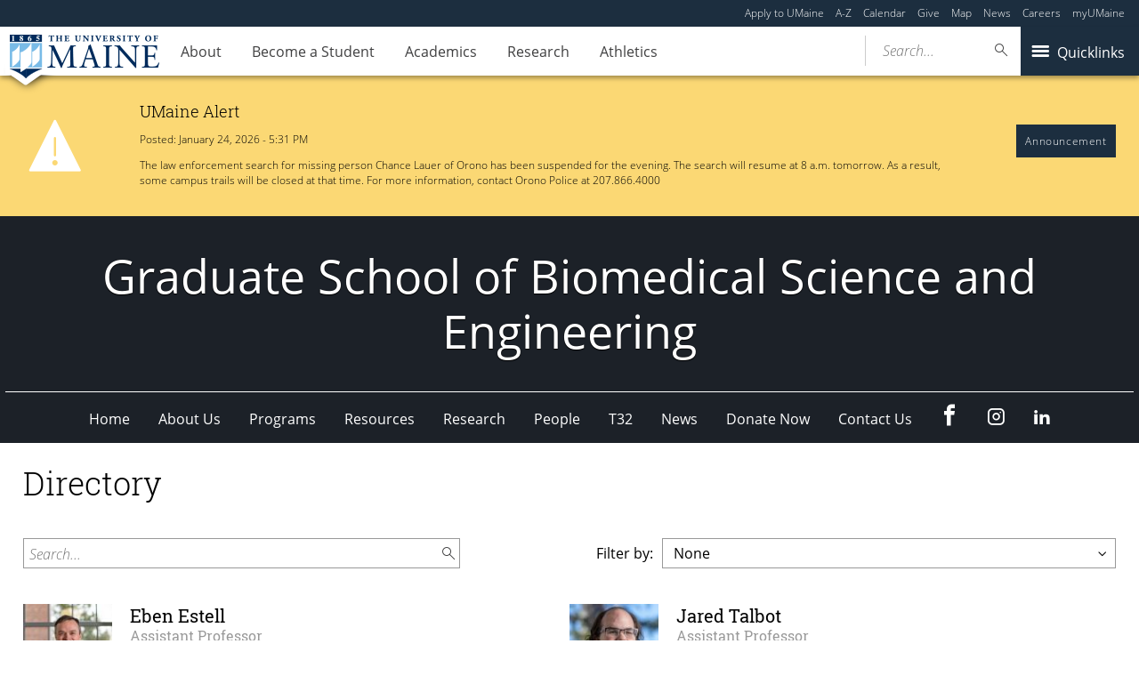

--- FILE ---
content_type: text/html; charset=UTF-8
request_url: https://gsbse.umaine.edu/people/expertise/biomedical-research/
body_size: 80345
content:
<!DOCTYPE html>
<!--[if IE 8 ]><html class="ie8 no-js" lang="en-US"><![endif]-->
<!--[if IE 9 ]><html class="ie9 no-js" lang="en-US"><![endif]-->
 <!--[if (gt IE 9)|!(IE)]><!--><html class="no-js" lang="en-US"><!--<![endif]-->
	<head>
		<script>window.dataLayer = [{"siteId":1,"siteDomain":"sites.umaine.edu"}];</script><!-- Google Tag Manager -->
	<script>(function(w,d,s,l,i){w[l]=w[l]||[];w[l].push({'gtm.start':
	new Date().getTime(),event:'gtm.js'});var f=d.getElementsByTagName(s)[0],
	j=d.createElement(s),dl=l!='dataLayer'?'&l='+l:'';j.async=true;j.src='https://www.googletagmanager.com/gtm.js?id='+i+dl;f.parentNode.insertBefore(j,f);
	})(window,document,'script','dataLayer','GTM-T3HK33M');</script>
		<!-- End Google Tag Manager -->
		<meta http-equiv="x-ua-compatible" content="ie=edge">
		<meta name="viewport" content="width=device-width, initial-scale=1">
		<meta name='robots' content='index, follow, max-image-preview:large, max-snippet:-1, max-video-preview:-1' />
	<style>img:is([sizes="auto" i], [sizes^="auto," i]) { contain-intrinsic-size: 3000px 1500px }</style>
	
	<!-- This site is optimized with the Yoast SEO plugin v23.8 - https://yoast.com/wordpress/plugins/seo/ -->
	<title>People Directory - Graduate School of Biomedical Science and Engineering - University of Maine</title>
	<link rel="canonical" href="https://gsbse.umaine.edu/people/" />
	<meta property="og:locale" content="en_US" />
	<meta property="og:type" content="website" />
	<meta property="og:title" content="People Directory - Graduate School of Biomedical Science and Engineering - University of Maine" />
	<meta property="og:url" content="https://gsbse.umaine.edu/people/" />
	<meta property="og:site_name" content="Graduate School of Biomedical Science and Engineering" />
	<meta name="twitter:card" content="summary_large_image" />
	<script type="application/ld+json" class="yoast-schema-graph">{"@context":"https://schema.org","@graph":[{"@type":"CollectionPage","@id":"https://gsbse.umaine.edu/people/","url":"https://gsbse.umaine.edu/people/","name":"People Directory - Graduate School of Biomedical Science and Engineering - University of Maine","isPartOf":{"@id":"https://gsbse.umaine.edu/#website"},"primaryImageOfPage":{"@id":"https://gsbse.umaine.edu/people/#primaryimage"},"image":{"@id":"https://gsbse.umaine.edu/people/#primaryimage"},"thumbnailUrl":"https://gsbse.umaine.edu/wp-content/uploads/sites/142/2025/02/Eben-Estell-Headshot-scaled.jpg","breadcrumb":{"@id":"https://gsbse.umaine.edu/people/#breadcrumb"},"inLanguage":"en-US"},{"@type":"ImageObject","inLanguage":"en-US","@id":"https://gsbse.umaine.edu/people/#primaryimage","url":"https://gsbse.umaine.edu/wp-content/uploads/sites/142/2025/02/Eben-Estell-Headshot-scaled.jpg","contentUrl":"https://gsbse.umaine.edu/wp-content/uploads/sites/142/2025/02/Eben-Estell-Headshot-scaled.jpg","width":2560,"height":2560,"caption":"Eben Estell Headshot"},{"@type":"BreadcrumbList","@id":"https://gsbse.umaine.edu/people/#breadcrumb","itemListElement":[{"@type":"ListItem","position":1,"name":"Home","item":"https://gsbse.umaine.edu/"},{"@type":"ListItem","position":2,"name":"People"}]},{"@type":"WebSite","@id":"https://gsbse.umaine.edu/#website","url":"https://gsbse.umaine.edu/","name":"Graduate School of Biomedical Science and Engineering","description":"","potentialAction":[{"@type":"SearchAction","target":{"@type":"EntryPoint","urlTemplate":"https://gsbse.umaine.edu/?s={search_term_string}"},"query-input":{"@type":"PropertyValueSpecification","valueRequired":true,"valueName":"search_term_string"}}],"inLanguage":"en-US"}]}</script>
	<!-- / Yoast SEO plugin. -->


<link rel='dns-prefetch' href='//gsbse.umaine.edu' />
<link rel='dns-prefetch' href='//use.typekit.net' />
<link rel="alternate" type="application/rss+xml" title="Graduate School of Biomedical Science and Engineering &raquo; People Feed" href="https://gsbse.umaine.edu/people/feed/" />
		<!-- This site uses the Google Analytics by MonsterInsights plugin v9.2.1 - Using Analytics tracking - https://www.monsterinsights.com/ -->
							<script src="//www.googletagmanager.com/gtag/js?id=G-735XBE9R3C"  data-cfasync="false" data-wpfc-render="false" type="text/javascript" async></script>
			<script data-cfasync="false" data-wpfc-render="false" type="text/javascript">
				var mi_version = '9.2.1';
				var mi_track_user = true;
				var mi_no_track_reason = '';
								var MonsterInsightsDefaultLocations = {"page_location":"https:\/\/gsbse.umaine.edu\/people\/expertise\/biomedical-research\/"};
				if ( typeof MonsterInsightsPrivacyGuardFilter === 'function' ) {
					var MonsterInsightsLocations = (typeof MonsterInsightsExcludeQuery === 'object') ? MonsterInsightsPrivacyGuardFilter( MonsterInsightsExcludeQuery ) : MonsterInsightsPrivacyGuardFilter( MonsterInsightsDefaultLocations );
				} else {
					var MonsterInsightsLocations = (typeof MonsterInsightsExcludeQuery === 'object') ? MonsterInsightsExcludeQuery : MonsterInsightsDefaultLocations;
				}

								var disableStrs = [
										'ga-disable-G-735XBE9R3C',
									];

				/* Function to detect opted out users */
				function __gtagTrackerIsOptedOut() {
					for (var index = 0; index < disableStrs.length; index++) {
						if (document.cookie.indexOf(disableStrs[index] + '=true') > -1) {
							return true;
						}
					}

					return false;
				}

				/* Disable tracking if the opt-out cookie exists. */
				if (__gtagTrackerIsOptedOut()) {
					for (var index = 0; index < disableStrs.length; index++) {
						window[disableStrs[index]] = true;
					}
				}

				/* Opt-out function */
				function __gtagTrackerOptout() {
					for (var index = 0; index < disableStrs.length; index++) {
						document.cookie = disableStrs[index] + '=true; expires=Thu, 31 Dec 2099 23:59:59 UTC; path=/';
						window[disableStrs[index]] = true;
					}
				}

				if ('undefined' === typeof gaOptout) {
					function gaOptout() {
						__gtagTrackerOptout();
					}
				}
								window.dataLayer = window.dataLayer || [];

				window.MonsterInsightsDualTracker = {
					helpers: {},
					trackers: {},
				};
				if (mi_track_user) {
					function __gtagDataLayer() {
						dataLayer.push(arguments);
					}

					function __gtagTracker(type, name, parameters) {
						if (!parameters) {
							parameters = {};
						}

						if (parameters.send_to) {
							__gtagDataLayer.apply(null, arguments);
							return;
						}

						if (type === 'event') {
														parameters.send_to = monsterinsights_frontend.v4_id;
							var hookName = name;
							if (typeof parameters['event_category'] !== 'undefined') {
								hookName = parameters['event_category'] + ':' + name;
							}

							if (typeof MonsterInsightsDualTracker.trackers[hookName] !== 'undefined') {
								MonsterInsightsDualTracker.trackers[hookName](parameters);
							} else {
								__gtagDataLayer('event', name, parameters);
							}
							
						} else {
							__gtagDataLayer.apply(null, arguments);
						}
					}

					__gtagTracker('js', new Date());
					__gtagTracker('set', {
						'developer_id.dZGIzZG': true,
											});
					if ( MonsterInsightsLocations.page_location ) {
						__gtagTracker('set', MonsterInsightsLocations);
					}
										__gtagTracker('config', 'G-735XBE9R3C', {"forceSSL":"true"} );
															window.gtag = __gtagTracker;										(function () {
						/* https://developers.google.com/analytics/devguides/collection/analyticsjs/ */
						/* ga and __gaTracker compatibility shim. */
						var noopfn = function () {
							return null;
						};
						var newtracker = function () {
							return new Tracker();
						};
						var Tracker = function () {
							return null;
						};
						var p = Tracker.prototype;
						p.get = noopfn;
						p.set = noopfn;
						p.send = function () {
							var args = Array.prototype.slice.call(arguments);
							args.unshift('send');
							__gaTracker.apply(null, args);
						};
						var __gaTracker = function () {
							var len = arguments.length;
							if (len === 0) {
								return;
							}
							var f = arguments[len - 1];
							if (typeof f !== 'object' || f === null || typeof f.hitCallback !== 'function') {
								if ('send' === arguments[0]) {
									var hitConverted, hitObject = false, action;
									if ('event' === arguments[1]) {
										if ('undefined' !== typeof arguments[3]) {
											hitObject = {
												'eventAction': arguments[3],
												'eventCategory': arguments[2],
												'eventLabel': arguments[4],
												'value': arguments[5] ? arguments[5] : 1,
											}
										}
									}
									if ('pageview' === arguments[1]) {
										if ('undefined' !== typeof arguments[2]) {
											hitObject = {
												'eventAction': 'page_view',
												'page_path': arguments[2],
											}
										}
									}
									if (typeof arguments[2] === 'object') {
										hitObject = arguments[2];
									}
									if (typeof arguments[5] === 'object') {
										Object.assign(hitObject, arguments[5]);
									}
									if ('undefined' !== typeof arguments[1].hitType) {
										hitObject = arguments[1];
										if ('pageview' === hitObject.hitType) {
											hitObject.eventAction = 'page_view';
										}
									}
									if (hitObject) {
										action = 'timing' === arguments[1].hitType ? 'timing_complete' : hitObject.eventAction;
										hitConverted = mapArgs(hitObject);
										__gtagTracker('event', action, hitConverted);
									}
								}
								return;
							}

							function mapArgs(args) {
								var arg, hit = {};
								var gaMap = {
									'eventCategory': 'event_category',
									'eventAction': 'event_action',
									'eventLabel': 'event_label',
									'eventValue': 'event_value',
									'nonInteraction': 'non_interaction',
									'timingCategory': 'event_category',
									'timingVar': 'name',
									'timingValue': 'value',
									'timingLabel': 'event_label',
									'page': 'page_path',
									'location': 'page_location',
									'title': 'page_title',
									'referrer' : 'page_referrer',
								};
								for (arg in args) {
																		if (!(!args.hasOwnProperty(arg) || !gaMap.hasOwnProperty(arg))) {
										hit[gaMap[arg]] = args[arg];
									} else {
										hit[arg] = args[arg];
									}
								}
								return hit;
							}

							try {
								f.hitCallback();
							} catch (ex) {
							}
						};
						__gaTracker.create = newtracker;
						__gaTracker.getByName = newtracker;
						__gaTracker.getAll = function () {
							return [];
						};
						__gaTracker.remove = noopfn;
						__gaTracker.loaded = true;
						window['__gaTracker'] = __gaTracker;
					})();
									} else {
										console.log("");
					(function () {
						function __gtagTracker() {
							return null;
						}

						window['__gtagTracker'] = __gtagTracker;
						window['gtag'] = __gtagTracker;
					})();
									}
			</script>
				<!-- / Google Analytics by MonsterInsights -->
		<script type="text/javascript">
/* <![CDATA[ */
window._wpemojiSettings = {"baseUrl":"https:\/\/s.w.org\/images\/core\/emoji\/16.0.1\/72x72\/","ext":".png","svgUrl":"https:\/\/s.w.org\/images\/core\/emoji\/16.0.1\/svg\/","svgExt":".svg","source":{"concatemoji":"https:\/\/gsbse.umaine.edu\/wp-includes\/js\/wp-emoji-release.min.js?ver=6.8.3"}};
/*! This file is auto-generated */
!function(s,n){var o,i,e;function c(e){try{var t={supportTests:e,timestamp:(new Date).valueOf()};sessionStorage.setItem(o,JSON.stringify(t))}catch(e){}}function p(e,t,n){e.clearRect(0,0,e.canvas.width,e.canvas.height),e.fillText(t,0,0);var t=new Uint32Array(e.getImageData(0,0,e.canvas.width,e.canvas.height).data),a=(e.clearRect(0,0,e.canvas.width,e.canvas.height),e.fillText(n,0,0),new Uint32Array(e.getImageData(0,0,e.canvas.width,e.canvas.height).data));return t.every(function(e,t){return e===a[t]})}function u(e,t){e.clearRect(0,0,e.canvas.width,e.canvas.height),e.fillText(t,0,0);for(var n=e.getImageData(16,16,1,1),a=0;a<n.data.length;a++)if(0!==n.data[a])return!1;return!0}function f(e,t,n,a){switch(t){case"flag":return n(e,"\ud83c\udff3\ufe0f\u200d\u26a7\ufe0f","\ud83c\udff3\ufe0f\u200b\u26a7\ufe0f")?!1:!n(e,"\ud83c\udde8\ud83c\uddf6","\ud83c\udde8\u200b\ud83c\uddf6")&&!n(e,"\ud83c\udff4\udb40\udc67\udb40\udc62\udb40\udc65\udb40\udc6e\udb40\udc67\udb40\udc7f","\ud83c\udff4\u200b\udb40\udc67\u200b\udb40\udc62\u200b\udb40\udc65\u200b\udb40\udc6e\u200b\udb40\udc67\u200b\udb40\udc7f");case"emoji":return!a(e,"\ud83e\udedf")}return!1}function g(e,t,n,a){var r="undefined"!=typeof WorkerGlobalScope&&self instanceof WorkerGlobalScope?new OffscreenCanvas(300,150):s.createElement("canvas"),o=r.getContext("2d",{willReadFrequently:!0}),i=(o.textBaseline="top",o.font="600 32px Arial",{});return e.forEach(function(e){i[e]=t(o,e,n,a)}),i}function t(e){var t=s.createElement("script");t.src=e,t.defer=!0,s.head.appendChild(t)}"undefined"!=typeof Promise&&(o="wpEmojiSettingsSupports",i=["flag","emoji"],n.supports={everything:!0,everythingExceptFlag:!0},e=new Promise(function(e){s.addEventListener("DOMContentLoaded",e,{once:!0})}),new Promise(function(t){var n=function(){try{var e=JSON.parse(sessionStorage.getItem(o));if("object"==typeof e&&"number"==typeof e.timestamp&&(new Date).valueOf()<e.timestamp+604800&&"object"==typeof e.supportTests)return e.supportTests}catch(e){}return null}();if(!n){if("undefined"!=typeof Worker&&"undefined"!=typeof OffscreenCanvas&&"undefined"!=typeof URL&&URL.createObjectURL&&"undefined"!=typeof Blob)try{var e="postMessage("+g.toString()+"("+[JSON.stringify(i),f.toString(),p.toString(),u.toString()].join(",")+"));",a=new Blob([e],{type:"text/javascript"}),r=new Worker(URL.createObjectURL(a),{name:"wpTestEmojiSupports"});return void(r.onmessage=function(e){c(n=e.data),r.terminate(),t(n)})}catch(e){}c(n=g(i,f,p,u))}t(n)}).then(function(e){for(var t in e)n.supports[t]=e[t],n.supports.everything=n.supports.everything&&n.supports[t],"flag"!==t&&(n.supports.everythingExceptFlag=n.supports.everythingExceptFlag&&n.supports[t]);n.supports.everythingExceptFlag=n.supports.everythingExceptFlag&&!n.supports.flag,n.DOMReady=!1,n.readyCallback=function(){n.DOMReady=!0}}).then(function(){return e}).then(function(){var e;n.supports.everything||(n.readyCallback(),(e=n.source||{}).concatemoji?t(e.concatemoji):e.wpemoji&&e.twemoji&&(t(e.twemoji),t(e.wpemoji)))}))}((window,document),window._wpemojiSettings);
/* ]]> */
</script>
<link rel='stylesheet' id='tribe-events-pro-mini-calendar-block-styles-css' href='https://gsbse.umaine.edu/wp-content/plugins/events-calendar-pro/build/css/tribe-events-pro-mini-calendar-block.css?ver=7.7.10' type='text/css' media='all' />
<style id='wp-emoji-styles-inline-css' type='text/css'>

	img.wp-smiley, img.emoji {
		display: inline !important;
		border: none !important;
		box-shadow: none !important;
		height: 1em !important;
		width: 1em !important;
		margin: 0 0.07em !important;
		vertical-align: -0.1em !important;
		background: none !important;
		padding: 0 !important;
	}
</style>
<link rel='stylesheet' id='wp-block-library-css' href='https://gsbse.umaine.edu/wp-includes/css/dist/block-library/style.min.css?ver=6.8.3' type='text/css' media='all' />
<style id='classic-theme-styles-inline-css' type='text/css'>
/*! This file is auto-generated */
.wp-block-button__link{color:#fff;background-color:#32373c;border-radius:9999px;box-shadow:none;text-decoration:none;padding:calc(.667em + 2px) calc(1.333em + 2px);font-size:1.125em}.wp-block-file__button{background:#32373c;color:#fff;text-decoration:none}
</style>
<style id='ums-post-picker-ums-post-picker-style-inline-css' type='text/css'>
.wp-block-ums-post-picker-ums-post-picker{padding:2px}.editor-styles-wrapper code{line-break:anywhere;white-space:break-spaces!important}
.ums-site-search-wrapper{position:relative}.ums-site-search-results{border:1px solid #e0e0e0;border-radius:4px;border-top:0 solid #e0e0e0;box-shadow:0 4px 8px rgba(0,0,0,.2);left:0;max-height:400px;overflow:auto;position:absolute;width:100%;z-index:1001}.ums-site-search-result{background-color:#fff;border-bottom:1px solid #e0e0e0;padding:8px 12px;transition:all .2s ease}.ums-site-search-result .siteUrl{font-family:monospace;font-size:70%}.ums-site-search-result:focus,.ums-site-search-result:hover{background-color:var(--wp-components-color-accent,var(--wp-admin-theme-color,#020404));color:var(--wp-components-color-accent-inverted,#fff);cursor:pointer}.ums-site-search-loading{background-color:#fff;color:#757575;font-style:italic;padding:8px 12px}
.upp-help-modal{max-width:800px;width:90%}.upp-help-modal p *,.upp-help-modal table *{font-size:10px!important}.upp-help-modal .components-modal__header{border-bottom:1px solid #e0e0e0}.upp-help-modal h1,.upp-help-modal h2,.upp-help-modal h3{margin-bottom:16px;margin-top:24px}.upp-help-modal p{margin-bottom:16px}.upp-help-modal code{background:#f0f0f0;border-radius:3px;padding:2px 4px}.upp-help-modal pre{background:#f5f5f5;border-radius:4px;overflow-x:auto;padding:16px}.upp-help-modal table{border-collapse:collapse;margin-bottom:16px;width:100%}.upp-help-modal table td,.upp-help-modal table th{border:1px solid #ddd;padding:8px;text-align:left}.upp-help-modal table th{background-color:#f5f5f5}

</style>
<style id='global-styles-inline-css' type='text/css'>
:root{--wp--preset--aspect-ratio--square: 1;--wp--preset--aspect-ratio--4-3: 4/3;--wp--preset--aspect-ratio--3-4: 3/4;--wp--preset--aspect-ratio--3-2: 3/2;--wp--preset--aspect-ratio--2-3: 2/3;--wp--preset--aspect-ratio--16-9: 16/9;--wp--preset--aspect-ratio--9-16: 9/16;--wp--preset--color--black: #000000;--wp--preset--color--cyan-bluish-gray: #abb8c3;--wp--preset--color--white: #ffffff;--wp--preset--color--pale-pink: #f78da7;--wp--preset--color--vivid-red: #cf2e2e;--wp--preset--color--luminous-vivid-orange: #ff6900;--wp--preset--color--luminous-vivid-amber: #fcb900;--wp--preset--color--light-green-cyan: #7bdcb5;--wp--preset--color--vivid-green-cyan: #00d084;--wp--preset--color--pale-cyan-blue: #8ed1fc;--wp--preset--color--vivid-cyan-blue: #0693e3;--wp--preset--color--vivid-purple: #9b51e0;--wp--preset--gradient--vivid-cyan-blue-to-vivid-purple: linear-gradient(135deg,rgba(6,147,227,1) 0%,rgb(155,81,224) 100%);--wp--preset--gradient--light-green-cyan-to-vivid-green-cyan: linear-gradient(135deg,rgb(122,220,180) 0%,rgb(0,208,130) 100%);--wp--preset--gradient--luminous-vivid-amber-to-luminous-vivid-orange: linear-gradient(135deg,rgba(252,185,0,1) 0%,rgba(255,105,0,1) 100%);--wp--preset--gradient--luminous-vivid-orange-to-vivid-red: linear-gradient(135deg,rgba(255,105,0,1) 0%,rgb(207,46,46) 100%);--wp--preset--gradient--very-light-gray-to-cyan-bluish-gray: linear-gradient(135deg,rgb(238,238,238) 0%,rgb(169,184,195) 100%);--wp--preset--gradient--cool-to-warm-spectrum: linear-gradient(135deg,rgb(74,234,220) 0%,rgb(151,120,209) 20%,rgb(207,42,186) 40%,rgb(238,44,130) 60%,rgb(251,105,98) 80%,rgb(254,248,76) 100%);--wp--preset--gradient--blush-light-purple: linear-gradient(135deg,rgb(255,206,236) 0%,rgb(152,150,240) 100%);--wp--preset--gradient--blush-bordeaux: linear-gradient(135deg,rgb(254,205,165) 0%,rgb(254,45,45) 50%,rgb(107,0,62) 100%);--wp--preset--gradient--luminous-dusk: linear-gradient(135deg,rgb(255,203,112) 0%,rgb(199,81,192) 50%,rgb(65,88,208) 100%);--wp--preset--gradient--pale-ocean: linear-gradient(135deg,rgb(255,245,203) 0%,rgb(182,227,212) 50%,rgb(51,167,181) 100%);--wp--preset--gradient--electric-grass: linear-gradient(135deg,rgb(202,248,128) 0%,rgb(113,206,126) 100%);--wp--preset--gradient--midnight: linear-gradient(135deg,rgb(2,3,129) 0%,rgb(40,116,252) 100%);--wp--preset--font-size--small: 13px;--wp--preset--font-size--medium: 20px;--wp--preset--font-size--large: 36px;--wp--preset--font-size--x-large: 42px;--wp--preset--spacing--20: 0.44rem;--wp--preset--spacing--30: 0.67rem;--wp--preset--spacing--40: 1rem;--wp--preset--spacing--50: 1.5rem;--wp--preset--spacing--60: 2.25rem;--wp--preset--spacing--70: 3.38rem;--wp--preset--spacing--80: 5.06rem;--wp--preset--shadow--natural: 6px 6px 9px rgba(0, 0, 0, 0.2);--wp--preset--shadow--deep: 12px 12px 50px rgba(0, 0, 0, 0.4);--wp--preset--shadow--sharp: 6px 6px 0px rgba(0, 0, 0, 0.2);--wp--preset--shadow--outlined: 6px 6px 0px -3px rgba(255, 255, 255, 1), 6px 6px rgba(0, 0, 0, 1);--wp--preset--shadow--crisp: 6px 6px 0px rgba(0, 0, 0, 1);}:where(.is-layout-flex){gap: 0.5em;}:where(.is-layout-grid){gap: 0.5em;}body .is-layout-flex{display: flex;}.is-layout-flex{flex-wrap: wrap;align-items: center;}.is-layout-flex > :is(*, div){margin: 0;}body .is-layout-grid{display: grid;}.is-layout-grid > :is(*, div){margin: 0;}:where(.wp-block-columns.is-layout-flex){gap: 2em;}:where(.wp-block-columns.is-layout-grid){gap: 2em;}:where(.wp-block-post-template.is-layout-flex){gap: 1.25em;}:where(.wp-block-post-template.is-layout-grid){gap: 1.25em;}.has-black-color{color: var(--wp--preset--color--black) !important;}.has-cyan-bluish-gray-color{color: var(--wp--preset--color--cyan-bluish-gray) !important;}.has-white-color{color: var(--wp--preset--color--white) !important;}.has-pale-pink-color{color: var(--wp--preset--color--pale-pink) !important;}.has-vivid-red-color{color: var(--wp--preset--color--vivid-red) !important;}.has-luminous-vivid-orange-color{color: var(--wp--preset--color--luminous-vivid-orange) !important;}.has-luminous-vivid-amber-color{color: var(--wp--preset--color--luminous-vivid-amber) !important;}.has-light-green-cyan-color{color: var(--wp--preset--color--light-green-cyan) !important;}.has-vivid-green-cyan-color{color: var(--wp--preset--color--vivid-green-cyan) !important;}.has-pale-cyan-blue-color{color: var(--wp--preset--color--pale-cyan-blue) !important;}.has-vivid-cyan-blue-color{color: var(--wp--preset--color--vivid-cyan-blue) !important;}.has-vivid-purple-color{color: var(--wp--preset--color--vivid-purple) !important;}.has-black-background-color{background-color: var(--wp--preset--color--black) !important;}.has-cyan-bluish-gray-background-color{background-color: var(--wp--preset--color--cyan-bluish-gray) !important;}.has-white-background-color{background-color: var(--wp--preset--color--white) !important;}.has-pale-pink-background-color{background-color: var(--wp--preset--color--pale-pink) !important;}.has-vivid-red-background-color{background-color: var(--wp--preset--color--vivid-red) !important;}.has-luminous-vivid-orange-background-color{background-color: var(--wp--preset--color--luminous-vivid-orange) !important;}.has-luminous-vivid-amber-background-color{background-color: var(--wp--preset--color--luminous-vivid-amber) !important;}.has-light-green-cyan-background-color{background-color: var(--wp--preset--color--light-green-cyan) !important;}.has-vivid-green-cyan-background-color{background-color: var(--wp--preset--color--vivid-green-cyan) !important;}.has-pale-cyan-blue-background-color{background-color: var(--wp--preset--color--pale-cyan-blue) !important;}.has-vivid-cyan-blue-background-color{background-color: var(--wp--preset--color--vivid-cyan-blue) !important;}.has-vivid-purple-background-color{background-color: var(--wp--preset--color--vivid-purple) !important;}.has-black-border-color{border-color: var(--wp--preset--color--black) !important;}.has-cyan-bluish-gray-border-color{border-color: var(--wp--preset--color--cyan-bluish-gray) !important;}.has-white-border-color{border-color: var(--wp--preset--color--white) !important;}.has-pale-pink-border-color{border-color: var(--wp--preset--color--pale-pink) !important;}.has-vivid-red-border-color{border-color: var(--wp--preset--color--vivid-red) !important;}.has-luminous-vivid-orange-border-color{border-color: var(--wp--preset--color--luminous-vivid-orange) !important;}.has-luminous-vivid-amber-border-color{border-color: var(--wp--preset--color--luminous-vivid-amber) !important;}.has-light-green-cyan-border-color{border-color: var(--wp--preset--color--light-green-cyan) !important;}.has-vivid-green-cyan-border-color{border-color: var(--wp--preset--color--vivid-green-cyan) !important;}.has-pale-cyan-blue-border-color{border-color: var(--wp--preset--color--pale-cyan-blue) !important;}.has-vivid-cyan-blue-border-color{border-color: var(--wp--preset--color--vivid-cyan-blue) !important;}.has-vivid-purple-border-color{border-color: var(--wp--preset--color--vivid-purple) !important;}.has-vivid-cyan-blue-to-vivid-purple-gradient-background{background: var(--wp--preset--gradient--vivid-cyan-blue-to-vivid-purple) !important;}.has-light-green-cyan-to-vivid-green-cyan-gradient-background{background: var(--wp--preset--gradient--light-green-cyan-to-vivid-green-cyan) !important;}.has-luminous-vivid-amber-to-luminous-vivid-orange-gradient-background{background: var(--wp--preset--gradient--luminous-vivid-amber-to-luminous-vivid-orange) !important;}.has-luminous-vivid-orange-to-vivid-red-gradient-background{background: var(--wp--preset--gradient--luminous-vivid-orange-to-vivid-red) !important;}.has-very-light-gray-to-cyan-bluish-gray-gradient-background{background: var(--wp--preset--gradient--very-light-gray-to-cyan-bluish-gray) !important;}.has-cool-to-warm-spectrum-gradient-background{background: var(--wp--preset--gradient--cool-to-warm-spectrum) !important;}.has-blush-light-purple-gradient-background{background: var(--wp--preset--gradient--blush-light-purple) !important;}.has-blush-bordeaux-gradient-background{background: var(--wp--preset--gradient--blush-bordeaux) !important;}.has-luminous-dusk-gradient-background{background: var(--wp--preset--gradient--luminous-dusk) !important;}.has-pale-ocean-gradient-background{background: var(--wp--preset--gradient--pale-ocean) !important;}.has-electric-grass-gradient-background{background: var(--wp--preset--gradient--electric-grass) !important;}.has-midnight-gradient-background{background: var(--wp--preset--gradient--midnight) !important;}.has-small-font-size{font-size: var(--wp--preset--font-size--small) !important;}.has-medium-font-size{font-size: var(--wp--preset--font-size--medium) !important;}.has-large-font-size{font-size: var(--wp--preset--font-size--large) !important;}.has-x-large-font-size{font-size: var(--wp--preset--font-size--x-large) !important;}
:where(.wp-block-post-template.is-layout-flex){gap: 1.25em;}:where(.wp-block-post-template.is-layout-grid){gap: 1.25em;}
:where(.wp-block-columns.is-layout-flex){gap: 2em;}:where(.wp-block-columns.is-layout-grid){gap: 2em;}
:root :where(.wp-block-pullquote){font-size: 1.5em;line-height: 1.6;}
</style>
<link rel='stylesheet' id='umaine-css' href='https://gsbse.umaine.edu/wp-content/themes/umaine/assets/css/umaine.min.css?ver=1.0.1' type='text/css' media='screen, handheld, tv, projection' />
<link rel='stylesheet' id='umaine-print-css' href='https://gsbse.umaine.edu/wp-content/themes/umaine/assets/css/umaine-print.min.css?ver=1.0.1' type='text/css' media='print' />
<link rel='stylesheet' id='dashicons-css' href='https://gsbse.umaine.edu/wp-includes/css/dashicons.min.css?ver=6.8.3' type='text/css' media='all' />
<!--[if lte IE 8]>
<link rel='stylesheet' id='umaine-oldie-css' href='https://gsbse.umaine.edu/wp-content/themes/umaine/assets/css/umaine-oldie.min.css?ver=1.0.1' type='text/css' media='all' />
<![endif]-->
<link rel='stylesheet' id='custom-typekit-7255-css' href='https://use.typekit.net/mwk0apy.css?ver=1.1.5' type='text/css' media='all' />
<style id='kadence-blocks-global-variables-inline-css' type='text/css'>
:root {--global-kb-font-size-sm:clamp(0.8rem, 0.73rem + 0.217vw, 0.9rem);--global-kb-font-size-md:clamp(1.1rem, 0.995rem + 0.326vw, 1.25rem);--global-kb-font-size-lg:clamp(1.75rem, 1.576rem + 0.543vw, 2rem);--global-kb-font-size-xl:clamp(2.25rem, 1.728rem + 1.63vw, 3rem);--global-kb-font-size-xxl:clamp(2.5rem, 1.456rem + 3.26vw, 4rem);--global-kb-font-size-xxxl:clamp(2.75rem, 0.489rem + 7.065vw, 6rem);}:root {--global-palette1: #3182CE;--global-palette2: #2B6CB0;--global-palette3: #1A202C;--global-palette4: #2D3748;--global-palette5: #4A5568;--global-palette6: #718096;--global-palette7: #EDF2F7;--global-palette8: #F7FAFC;--global-palette9: #ffffff;}
</style>
<script type="text/javascript" src="https://gsbse.umaine.edu/wp-content/plugins/google-analytics-for-wordpress/assets/js/frontend-gtag.min.js?ver=9.2.1" id="monsterinsights-frontend-script-js" async="async" data-wp-strategy="async"></script>
<script data-cfasync="false" data-wpfc-render="false" type="text/javascript" id='monsterinsights-frontend-script-js-extra'>/* <![CDATA[ */
var monsterinsights_frontend = {"js_events_tracking":"true","download_extensions":"doc,pdf,ppt,zip,xls,docx,pptx,xlsx","inbound_paths":"[]","home_url":"https:\/\/gsbse.umaine.edu","hash_tracking":"false","v4_id":"G-735XBE9R3C"};/* ]]> */
</script>
<script type="text/javascript" src="https://gsbse.umaine.edu/wp-includes/js/jquery/jquery.min.js?ver=3.7.1" id="jquery-core-js"></script>
<script type="text/javascript" src="https://gsbse.umaine.edu/wp-includes/js/jquery/jquery-migrate.min.js?ver=3.4.1" id="jquery-migrate-js"></script>
<script type="text/javascript" src="https://gsbse.umaine.edu/wp-content/themes/umaine/assets/js/vendor/modernizr-custom.js?ver=1.0.1" id="modernizr-js"></script>
<script type="text/javascript" src="https://gsbse.umaine.edu/wp-content/themes/umaine/assets/js/vendor/picturefill.min.js?ver=1.0.1" id="picturefill-js"></script>
<link rel="https://api.w.org/" href="https://gsbse.umaine.edu/wp-json/" /><link rel="EditURI" type="application/rsd+xml" title="RSD" href="https://gsbse.umaine.edu/xmlrpc.php?rsd" />
<meta name="generator" content="WordPress 6.8.3" />
 <style> .ppw-ppf-input-container { background-color: !important; padding: px!important; border-radius: px!important; } .ppw-ppf-input-container div.ppw-ppf-headline { font-size: px!important; font-weight: !important; color: !important; } .ppw-ppf-input-container div.ppw-ppf-desc { font-size: px!important; font-weight: !important; color: !important; } .ppw-ppf-input-container label.ppw-pwd-label { font-size: px!important; font-weight: !important; color: !important; } div.ppwp-wrong-pw-error { font-size: px!important; font-weight: !important; color: #dc3232!important; background: !important; } .ppw-ppf-input-container input[type='submit'] { color: !important; background: !important; } .ppw-ppf-input-container input[type='submit']:hover { color: !important; background: !important; } .ppw-ppf-desc-below { font-size: px!important; font-weight: !important; color: !important; } </style>  <style> .ppw-form { background-color: !important; padding: px!important; border-radius: px!important; } .ppw-headline.ppw-pcp-pf-headline { font-size: px!important; font-weight: !important; color: !important; } .ppw-description.ppw-pcp-pf-desc { font-size: px!important; font-weight: !important; color: !important; } .ppw-pcp-pf-desc-above-btn { display: block; } .ppw-pcp-pf-desc-below-form { font-size: px!important; font-weight: !important; color: !important; } .ppw-input label.ppw-pcp-password-label { font-size: px!important; font-weight: !important; color: !important; } .ppw-form input[type='submit'] { color: !important; background: !important; } .ppw-form input[type='submit']:hover { color: !important; background: !important; } div.ppw-error.ppw-pcp-pf-error-msg { font-size: px!important; font-weight: !important; color: #dc3232!important; background: !important; } </style> <meta name="tec-api-version" content="v1"><meta name="tec-api-origin" content="https://gsbse.umaine.edu"><link rel="alternate" href="https://gsbse.umaine.edu/wp-json/tribe/events/v1/" />	<link rel="stylesheet" href="https://use.typekit.net/mwk0apy.css">
<link type="text/plain" rel="author" href="https://gsbse.umaine.edu/wp-content/themes/umaine/humans.txt" />
<link rel="icon" type="image/x-icon" href="https://gsbse.umaine.edu/wp-content/themes/umaine/assets/images/favicon/favicon.ico" />
        <link rel="apple-touch-icon-precomposed" sizes="57x57" href="https://gsbse.umaine.edu/wp-content/themes/umaine/assets/images/favicon/apple-touch-icon-57x57.png" />
        <link rel="apple-touch-icon-precomposed" sizes="114x114" href="https://gsbse.umaine.edu/wp-content/themes/umaine/assets/images/favicon/apple-touch-icon-114x114.png" />
        <link rel="apple-touch-icon-precomposed" sizes="72x72" href="https://gsbse.umaine.edu/wp-content/themes/umaine/assets/images/favicon/apple-touch-icon-72x72.png" />
        <link rel="apple-touch-icon-precomposed" sizes="144x144" href="https://gsbse.umaine.edu/wp-content/themes/umaine/assets/images/favicon/apple-touch-icon-144x144.png" />
        <link rel="apple-touch-icon-precomposed" sizes="60x60" href="https://gsbse.umaine.edu/wp-content/themes/umaine/assets/images/favicon/apple-touch-icon-60x60.png" />
        <link rel="apple-touch-icon-precomposed" sizes="120x120" href="https://gsbse.umaine.edu/wp-content/themes/umaine/assets/images/favicon/apple-touch-icon-120x120.png" />
        <link rel="apple-touch-icon-precomposed" sizes="76x76" href="https://gsbse.umaine.edu/wp-content/themes/umaine/assets/images/favicon/apple-touch-icon-76x76.png" />
        <link rel="apple-touch-icon-precomposed" sizes="152x152" href="https://gsbse.umaine.edu/wp-content/themes/umaine/assets/images/favicon/apple-touch-icon-152x152.png" />
        <link rel="icon" type="image/png" href="https://gsbse.umaine.edu/wp-content/themes/umaine/assets/images/favicon/favicon-196x196.png" sizes="196x196" />
        <link rel="icon" type="image/png" href="https://gsbse.umaine.edu/wp-content/themes/umaine/assets/images/favicon/favicon-96x96.png" sizes="96x96" />
        <link rel="icon" type="image/png" href="https://gsbse.umaine.edu/wp-content/themes/umaine/assets/images/favicon/favicon-32x32.png" sizes="32x32" />
        <link rel="icon" type="image/png" href="https://gsbse.umaine.edu/wp-content/themes/umaine/assets/images/favicon/favicon-16x16.png" sizes="16x16" />
        <link rel="icon" type="image/png" href="https://gsbse.umaine.edu/wp-content/themes/umaine/assets/images/favicon/favicon-128.png" sizes="128x128" />
        <meta name="application-name" content="The University of Maine"/>
        <meta name="msapplication-TileColor" content="#79bce7" />
        <meta name="msapplication-TileImage" content="https://gsbse.umaine.edu/wp-content/themes/umaine/assets/images/favicon/mstile-144x144.png" />
        <meta name="msapplication-square70x70logo" content="https://gsbse.umaine.edu/wp-content/themes/umaine/assets/images/favicon/mstile-70x70.png" />
        <meta name="msapplication-square150x150logo" content="https://gsbse.umaine.edu/wp-content/themes/umaine/assets/images/favicon/mstile-150x150.png" />
        <meta name="msapplication-wide310x150logo" content="https://gsbse.umaine.edu/wp-content/themes/umaine/assets/images/favicon/mstile-310x150.png" />
        <meta name="msapplication-square310x310logo" content="https://gsbse.umaine.edu/wp-content/themes/umaine/assets/images/favicon/mstile-310x310.png" />
		<style type="text/css">
			</style>
		</head>
	<body class="archive post-type-archive post-type-archive-um_people wp-theme-umaine tribe-no-js">

	<!-- Google Tag Manager (noscript) -->
<noscript><iframe src="https://www.googletagmanager.com/ns.html?id=GTM-T3HK33M"
height="0" width="0" style="display:none;visibility:hidden"></iframe></noscript>
<!-- End Google Tag Manager (noscript) -->
	<a class="accessibility-skip" href="#menu-primary-navigation" tabindex="1">Skip to main navigation</a>
	<a class="accessibility-skip" href="#internal-header-menu" tabindex="1">Skip to site navigation</a>
	<a class="accessibility-skip" href="#content" tabindex="1">Skip to content</a>
	<div class="page-wrap">

		
<div class="top-bar-nav">
		<div class="top-bar-nav-container">
			<div class="menu-topbar-container"><ul id="menu-topbar" class="menu"><li id="menu-item-17416" class="menu-item menu-item-type-custom menu-item-object-custom menu-item-17416"><a href="https://go.umaine.edu/apply/">Apply to UMaine</a></li>
<li id="menu-item-14672" class="menu-item menu-item-type-custom menu-item-object-custom menu-item-14672"><a href="https://umaine.edu/directory/">A-Z</a></li>
<li id="menu-item-14673" class="menu-item menu-item-type-custom menu-item-object-custom menu-item-14673"><a href="https://calendar.umaine.edu/">Calendar</a></li>
<li id="menu-item-14674" class="menu-item menu-item-type-custom menu-item-object-custom menu-item-14674"><a href="https://securelb.imodules.com/s/300/13-ORONO/foundation/index.aspx?sid=300&#038;gid=13&#038;pgid=748&#038;cid=1912">Give</a></li>
<li id="menu-item-14675" class="menu-item menu-item-type-custom menu-item-object-custom menu-item-14675"><a href="https://umaine.edu/campus-map">Map</a></li>
<li id="menu-item-14676" class="menu-item menu-item-type-custom menu-item-object-custom menu-item-14676"><a href="https://umaine.edu/news/">News</a></li>
<li id="menu-item-16920" class="menu-item menu-item-type-custom menu-item-object-custom menu-item-16920"><a href="https://umaine.edu/hr/career-opportunities/">Careers</a></li>
<li id="menu-item-14677" class="menu-item menu-item-type-custom menu-item-object-custom menu-item-14677"><a href="https://my.umaine.edu/">myUMaine</a></li>
</ul></div>		</div>
</div>
		
		
		<header id="main-header" class="top-bar" role="banner">

	  	<div class="header-container">
	  		
                <a href="https://umaine.edu/" class="umaine-logo-link logo- umaine-" rel="home"><img srcset="https://gsbse.umaine.edu/wp-content/themes/umaine/assets/images/temp-umaine-logo.png 1x, https://gsbse.umaine.edu/wp-content/themes/umaine/assets/images/temp-umaine-logo@2x.png 2x" alt="Link to University of Maine homepage" class="umaine-logo"></a>
                            <span class="minimal-site-heading"><span class="site-name">Graduate School of Biomedical Science and Engineering</span></span>
            
            <div class="header-menu-wrapper">
					

	<button id="toggle-primary-site-nav" class="toggle-primary-site-nav"><span class="um-icon-menu"></span></button>

 <nav id="section-nav" class="section-nav">
	<ul>
		<li class="section-nav-item menu-item-has-children">
			<a href="#" id="section-nav-title">Graduate School of Biomedical Science and Engineering</a>
			<div class="dropdown">
				<ul id="menu-navigation" class="sub-menu"><li id="menu-item-13" class="menu-item menu-item-type-post_type menu-item-object-page menu-item-home menu-item-13"><a href="https://gsbse.umaine.edu/">Home</a></li>
<li id="menu-item-4454" class="menu-item menu-item-type-post_type menu-item-object-page menu-item-4454"><a href="https://gsbse.umaine.edu/about-us/">About Us</a></li>
<li id="menu-item-26" class="menu-item menu-item-type-post_type menu-item-object-page menu-item-26"><a href="https://gsbse.umaine.edu/programs/">Programs</a></li>
<li id="menu-item-2786" class="menu-item menu-item-type-post_type menu-item-object-page menu-item-2786"><a href="https://gsbse.umaine.edu/resources/">Resources</a></li>
<li id="menu-item-7421" class="menu-item menu-item-type-post_type menu-item-object-page menu-item-7421"><a href="https://gsbse.umaine.edu/research/">Research</a></li>
<li id="menu-item-179" class="menu-item menu-item-type-post_type menu-item-object-page menu-item-179"><a href="https://gsbse.umaine.edu/personnel/">People</a></li>
<li id="menu-item-6835" class="menu-item menu-item-type-post_type menu-item-object-page menu-item-6835"><a href="https://gsbse.umaine.edu/t32/">T32</a></li>
<li id="menu-item-7926" class="menu-item menu-item-type-post_type menu-item-object-page current_page_parent menu-item-7926"><a href="https://gsbse.umaine.edu/news/">News</a></li>
<li id="menu-item-2965" class="menu-item menu-item-type-custom menu-item-object-custom menu-item-2965"><a href="https://securelb.imodules.com/s/300/13-ORONO/foundation/index-social.aspx?sid=300&#038;gid=13&#038;pgid=748&#038;cid=1912&#038;dids=1891.1885&#038;sort=1&#038;bledit=1&#038;appealcode=O5472">Donate Now</a></li>
<li id="menu-item-7817" class="menu-item menu-item-type-post_type menu-item-object-page menu-item-7817"><a href="https://gsbse.umaine.edu/contact-us/">Contact Us</a></li>
</ul>			</div>
		</li>
	</ul>
</nav>

<nav id="menu-2026-theme-primary-nav" class="menu primary-site-nav " role="navigation" tabindex="-1"><ul><li id="menu-item-45704" class="menu-item menu-item-type-custom menu-item-object-custom menu-item-45704"><a href="https://umaine.edu/about/">About</a></li>
<li id="menu-item-45705" class="menu-item menu-item-type-custom menu-item-object-custom menu-item-45705"><a href="https://umaine.edu/become-a-student/">Become a Student</a></li>
<li id="menu-item-45706" class="menu-item menu-item-type-custom menu-item-object-custom menu-item-45706"><a href="https://umaine.edu/academics/">Academics</a></li>
<li id="menu-item-45707" class="menu-item menu-item-type-custom menu-item-object-custom menu-item-45707"><a href="https://umaine.edu/research/">Research</a></li>
<li id="menu-item-45708" class="menu-item menu-item-type-custom menu-item-object-custom menu-item-45708"><a href="https://goblackbears.com">Athletics</a></li>
</ul></nav><div class="quicklinks-menu-wrapper">
	<div class="quicklinks-menu">
		<form role="search" method="get" class="nav-search-quicklinks" action="https://gsbse.umaine.edu/search" >
			<label>
				<span class="label">Search...</span>
				<input type="search" class="search-field" value="" name="q" title="Search for:">
			</label>
			<button type="submit" class="quicklinks-search-submit um-icon-magnify" title="Search"></button>
		</form>
		<nav class="menu-2026-theme-quicklinks-menu-container"><ul id="menu-2026-theme-quicklinks-menu" class="menu"><li id="menu-item-45714" class="menu-item menu-item-type-custom menu-item-object-custom menu-item-45714"><a href="https://umaine.edu/prospective-student/">Prospective Students</a></li>
<li id="menu-item-45715" class="menu-item menu-item-type-custom menu-item-object-custom menu-item-45715"><a href="https://umaine.edu/current-student/">Current Student</a></li>
<li id="menu-item-45716" class="menu-item menu-item-type-custom menu-item-object-custom menu-item-45716"><a href="https://umaine.edu/faculty-staff/">Faculty &#038; Staff</a></li>
<li id="menu-item-45717" class="menu-item menu-item-type-custom menu-item-object-custom menu-item-45717"><a href="https://umaine.edu/community-member/">Community Member</a></li>
<li id="menu-item-45718" class="menu-item menu-item-type-custom menu-item-object-custom menu-item-45718"><a href="https://my.umaine.edu/">myUMaine</a></li>
<li id="menu-item-45719" class="menu-item menu-item-type-custom menu-item-object-custom menu-item-45719"><a href="https://umaine.edu/directory/a-z-directory/">A-Z Directory</a></li>
<li id="menu-item-45720" class="menu-item menu-item-type-custom menu-item-object-custom menu-item-45720"><a href="https://umaine.edu/news/">News</a></li>
<li id="menu-item-45721" class="menu-item menu-item-type-custom menu-item-object-custom menu-item-45721"><a href="https://umaine.edu/calendar/">Calendar</a></li>
<li id="menu-item-45722" class="menu-item menu-item-type-custom menu-item-object-custom menu-item-45722"><a href="https://umaine.edu/hr/career-opportunities/">Careers</a></li>
<li id="menu-item-45723" class="menu-item menu-item-type-custom menu-item-object-custom menu-item-45723"><a href="https://umaine.edu/campus-map/">Map</a></li>
</ul></nav>	</div>
</div>
	  		</div>

	  				  		<button type="button" class="quicklinks-button" tabindex="-1">
		  					  			<span class="um-icon-menu quicklinks-icon"></span><span class="quicklinks-url">Quicklinks</span>
		  		</button>
		  	
	  		<form role="search" method="get" class="search-form nav-search" action="https://gsbse.umaine.edu/search/">
	<label>
		<span class="label">Search...</span>
		<input type="search" class="search-field" value="" name="q" title="Search for:">
	</label>
	<button type="submit" class="header-search-submit um-icon-magnify" title="Search"></button>
</form>
	  	</div>

            
		</header><!-- #site-header -->
		
    <div class="announcement-banner">
        <div class="banner-wrapper">
            <div class="banner-icon">
                <span class="um-icon um-icon-yield"></span>
            </div>
            <div class="banner-content">
                <h1 class="title">UMaine Alert</h1>
                <p class="body">Posted: January 24, 2026 - 5:31 PM</p>
                <p class="body"><p>The law enforcement search for missing person Chance Lauer of Orono has been suspended for the evening. The search will resume at 8 a.m. tomorrow. As a result, some campus trails will be closed at that time. For more information, contact Orono Police at 207.866.4000</p>
</p>
            </div>
            <div class="banner-cta">
                <a class="button warning-button"
                   href="https://umaine.edu/alert/?p=1643">Announcement</a>
            </div>
        </div>
    </div>


					
<div class="internal-header">

	
		<div class="container has-title">
			
			<h1 class="internal-title">Graduate School of Biomedical Science and Engineering</h1>
		</div>

	
	<div class="internal-header-menu" id="internal-header-menu" tabindex="-1">

		<nav id="internal-header-menu-container" class="menu-inner-header-menu-container"><ul id="inner-header-menu" class="internal-header-menu-list"><li class="menu-item menu-item-type-post_type menu-item-object-page menu-item-home menu-item-13"><a href="https://gsbse.umaine.edu/">Home</a></li>
<li class="menu-item menu-item-type-post_type menu-item-object-page menu-item-4454"><a href="https://gsbse.umaine.edu/about-us/">About Us</a></li>
<li class="menu-item menu-item-type-post_type menu-item-object-page menu-item-26"><a href="https://gsbse.umaine.edu/programs/">Programs</a></li>
<li class="menu-item menu-item-type-post_type menu-item-object-page menu-item-2786"><a href="https://gsbse.umaine.edu/resources/">Resources</a></li>
<li class="menu-item menu-item-type-post_type menu-item-object-page menu-item-7421"><a href="https://gsbse.umaine.edu/research/">Research</a></li>
<li class="menu-item menu-item-type-post_type menu-item-object-page menu-item-179"><a href="https://gsbse.umaine.edu/personnel/">People</a></li>
<li class="menu-item menu-item-type-post_type menu-item-object-page menu-item-6835"><a href="https://gsbse.umaine.edu/t32/">T32</a></li>
<li class="menu-item menu-item-type-post_type menu-item-object-page current_page_parent menu-item-7926"><a href="https://gsbse.umaine.edu/news/">News</a></li>
<li class="menu-item menu-item-type-custom menu-item-object-custom menu-item-2965"><a href="https://securelb.imodules.com/s/300/13-ORONO/foundation/index-social.aspx?sid=300&#038;gid=13&#038;pgid=748&#038;cid=1912&#038;dids=1891.1885&#038;sort=1&#038;bledit=1&#038;appealcode=O5472">Donate Now</a></li>
<li class="menu-item menu-item-type-post_type menu-item-object-page menu-item-7817"><a href="https://gsbse.umaine.edu/contact-us/">Contact Us</a></li>
</ul></nav>
		<nav id="social-navigation" class="social-navigation"><ul id="menu-social" class="menu"><li id="menu-item-162" class="menu-item menu-item-type-custom menu-item-object-custom menu-item-162"><span class="social-link-icon"><a href="https://www.facebook.com/gsbse/"><span class="screen-reader-text">fb</span></a></span></li>
<li id="menu-item-4717" class="menu-item menu-item-type-custom menu-item-object-custom menu-item-4717"><span class="social-link-icon"><a href="https://www.instagram.com/umainegsbse"><span class="screen-reader-text">Instagram</span></a></span></li>
<li id="menu-item-4718" class="menu-item menu-item-type-custom menu-item-object-custom menu-item-4718"><span class="social-link-icon"><a href="https://www.linkedin.com/school/gsbse"><span class="screen-reader-text">Linkedin</span></a></span></li>
</ul></nav>	</div><!-- .internal-header-menu -->

</div><!-- .internal-header -->

<div class="tertiary-internal-header-menu" id="tertiary-internal-header-menu" tabindex="-1">
	<style>

			div.tertiary-navigation-container ul {
				margin:0px 0px 20px 0px;
				background: #033165;
				list-style-type: none;
				list-style: none;
				list-style-image: none;
				 text-align: center;
				padding: 10px 50px 10px 50px;;

			}
			div.tertiary-navigation-container li {
				padding: 20px 20px 0px 20px;
				display: inline;
				line-height: 35px;
			}

			div.tertiary-navigation-container li a:hover {
			color: #79bce7;
			}
			div.tertiary-navigation-container a {
				color:#FFFFFF;
			}

			@media (max-width: 900px) {


			div.tertiary-navigation-container ul {

			padding: 15px 0px 15px 0px   !important;

			}
			div.tertiary-navigation-container li {
				padding: 10px 30px 20px 0px !important;
				display: inline !important;
				line-height: 35px !important;
			}
			}

			@media (max-width: 600px) {


			div.tertiary-navigation-container ul {

			padding: 10px 0px 10px 0px   !important;

			}
			div.tertiary-navigation-container li {
				padding: 20px 0px 15px 0px !important;
				display: block !important;
				line-height: 10px !important;
			}

	</style>
	</div>
		<div class="container">
	<h1 class="archive-title">
		Directory	</h1>

	

	<div>
		<form class="resource-filters" role="search" method="get" action="https://gsbse.umaine.edu/people/">
			<div class="search-form nav-search">
				<label>
					<span class="label">Search...</span>
					<input type="search" class="search-field" value="" name="find" title="Search by name:">
				</label>
				<button type="submit" class="header-search-submit um-icon-magnify" title="Search"></button>
			</div>

							<label class="select-dropdown-label" for="people-archive-filter">Filter by:</label>
				<div class="select-dropdown-wrapper">
					<select id="people-archive-filter" name="filter">
						<option value="">None</option>
													<optgroup label="Location">
																	<option  value="allena-pharmaceuticals">Allena Pharmaceuticals</option>
                                									<option  value="azura-genomics">Azura Genomics</option>
                                									<option  value="boston-childrens-hospital">Boston Children&#039;s Hospital</option>
                                									<option  value="boston-college">Boston College</option>
                                									<option  value="brown-university">Brown University</option>
                                									<option  value="central-maine-medical-center-family-medicine-residency">Central Maine Medical Center Family Medicine Residency</option>
                                									<option  value="emd-serono">EMD Serono</option>
                                									<option  value="emd-serono-columbia-university">EMD Serono/Columbia University</option>
                                									<option  value="envirologix">EnviroLogix</option>
                                									<option  value="francis-crick-institute">Francis Crick Institute</option>
                                									<option  value="freelance">Freelance</option>
                                									<option  value="frontier-institute-for-research-in-sensor-technologies">Frontier Institute for Research in Sensor Technologies</option>
                                									<option  value="gachon-cardiovascular-research-institute">Gachon Cardiovascular Research Institute</option>
                                									<option  value="gvs-life-sciences">GVS Life Sciences</option>
                                									<option  value="hannover-medical-school">Hannover Medical School</option>
                                									<option  value="harvard-medical-school">Harvard Medical School</option>
                                									<option  value="idexx">IDEXX</option>
                                									<option  value="inc">Inc.</option>
                                									<option  value="insphero">InSphero</option>
                                									<option  value="kent-county-memorial-hospital">Kent County Memorial Hospital</option>
                                									<option  value="king-faisal-university">King Faisal University</option>
                                									<option  value="maine-medical-center-research-institute">Maine Medical Center Research Institute</option>
                                									<option  value="mainehealth-institute-for-research-mhir">MaineHealth Institute for Research (MHIR)</option>
                                									<option  value="massachusetts-general-hospital-harvard-medical-school">Massachusetts General Hospital/Harvard Medical School</option>
                                									<option  value="mdi-biological-laboratory">MDI Biological Laboratory</option>
                                									<option  value="muscular-dystrophy-association">Muscular Dystrophy Association</option>
                                									<option  value="new-york-university">New York University</option>
                                									<option  value="pacific-development-and-technology">Pacific Development and Technology</option>
                                									<option  value="portland-laboratory-for-biotechnology-and-health-sciences">Portland Laboratory for Biotechnology and Health Sciences</option>
                                									<option  value="regeneron-pharmaceuticals">Regeneron Pharmaceuticals</option>
                                									<option  value="rho">Rho</option>
                                									<option  value="the-jackson-laboratory">The Jackson Laboratory</option>
                                									<option  value="translational-genomics-research-institute">Translational Genomics Research Institute</option>
                                									<option  value="tufts-university">Tufts University</option>
                                									<option  value="u-s-army-medical-research-institute-of-infectious-diseases">U.S. Army Medical Research Institute of Infectious Diseases</option>
                                									<option  value="umass-medical-center">UMass Medical Center</option>
                                									<option  value="university-of-chicago">University of Chicago</option>
                                									<option  value="university-of-maine">University of Maine</option>
                                									<option  value="university-of-maine-augusta">University of Maine Augusta</option>
                                									<option  value="university-of-new-england">University of New England</option>
                                									<option  value="university-of-pittsburgh">University of Pittsburgh</option>
                                									<option  value="university-of-texas-medical-branch">University of Texas Medical Branch</option>
                                									<option  value="virginia-commonwealth-university">Virginia Commonwealth University</option>
                                									<option  value="voyager-therapeutics">Voyager Therapeutics</option>
                                									<option  value="weill-cornell-medicine">Weill Cornell Medicine</option>
                                							</optgroup>
													<optgroup label="Department">
																	<option  value="alumni">Alumni</option>
                                									<option  value="committee">Committee</option>
                                									<option  value="academic-preparation">&nbsp&nbsp&nbsp&nbspAcademic Preparation</option>
                                									<option  value="admissions">&nbsp&nbsp&nbsp&nbspAdmissions</option>
                                									<option  value="curriculum">&nbsp&nbsp&nbsp&nbspCurriculum</option>
                                									<option  value="diversity">&nbsp&nbsp&nbsp&nbspDiversity</option>
                                									<option  value="fya">&nbsp&nbsp&nbsp&nbspFYA</option>
                                									<option  value="grantsmanship">&nbsp&nbsp&nbsp&nbspGrantsmanship</option>
                                									<option  value="steering">&nbsp&nbsp&nbsp&nbspSteering</option>
                                									<option  value="student-executive">&nbsp&nbsp&nbsp&nbspStudent Executive</option>
                                									<option  value="director">Director</option>
                                									<option  value="director-of-scientific-services">Director of Scientific Services</option>
                                									<option  value="external-site-contact">External Site Contact</option>
                                									<option  value="faculty">Faculty</option>
                                									<option  value="pssistantprofessor">&nbsp&nbsp&nbsp&nbspAssistant Professor</option>
                                									<option  value="associateprofessor">&nbsp&nbsp&nbsp&nbspAssociate Professor</option>
                                									<option  value="associate-professor-and-director-of-scientific-services">&nbsp&nbsp&nbsp&nbspAssociate Professor and Director of Scientific Services</option>
                                									<option  value="director-of-first">&nbsp&nbsp&nbsp&nbspDirector of FIRST</option>
                                									<option  value="emeritus-professor">&nbsp&nbsp&nbsp&nbspEmeritus Professor</option>
                                									<option  value="facultyscientistii">&nbsp&nbsp&nbsp&nbspFaculty Scientist II</option>
                                									<option  value="facultyscientistiii">&nbsp&nbsp&nbsp&nbspFaculty Scientist III</option>
                                									<option  value="professor">&nbsp&nbsp&nbsp&nbspProfessor</option>
                                									<option  value="ph-d-student">Ph.D. Student</option>
                                									<option  value="staff">Staff</option>
                                							</optgroup>
											</select>
				</div>
					</form>
	</div>

			<div class="people-list-block archive-page">
			<ul>
									<li>
						<div class="people-list-block">

	
	<div class="featured-image">
		<img width="105" height="105" src="https://gsbse.umaine.edu/wp-content/uploads/sites/142/2025/02/Eben-Estell-Headshot-105x105.jpg" class="attachment-portrait_3x4 size-portrait_3x4 wp-post-image" alt="Eben Estell Headshot" decoding="async" srcset="https://gsbse.umaine.edu/wp-content/uploads/sites/142/2025/02/Eben-Estell-Headshot-105x105.jpg 105w, https://gsbse.umaine.edu/wp-content/uploads/sites/142/2025/02/Eben-Estell-Headshot-300x300.jpg 300w, https://gsbse.umaine.edu/wp-content/uploads/sites/142/2025/02/Eben-Estell-Headshot-1024x1024.jpg 1024w, https://gsbse.umaine.edu/wp-content/uploads/sites/142/2025/02/Eben-Estell-Headshot-150x150.jpg 150w, https://gsbse.umaine.edu/wp-content/uploads/sites/142/2025/02/Eben-Estell-Headshot-768x768.jpg 768w, https://gsbse.umaine.edu/wp-content/uploads/sites/142/2025/02/Eben-Estell-Headshot-1536x1536.jpg 1536w, https://gsbse.umaine.edu/wp-content/uploads/sites/142/2025/02/Eben-Estell-Headshot-2048x2048.jpg 2048w, https://gsbse.umaine.edu/wp-content/uploads/sites/142/2025/02/Eben-Estell-Headshot-317x317.jpg 317w, https://gsbse.umaine.edu/wp-content/uploads/sites/142/2025/02/Eben-Estell-Headshot-423x423.jpg 423w, https://gsbse.umaine.edu/wp-content/uploads/sites/142/2025/02/Eben-Estell-Headshot-634x634.jpg 634w, https://gsbse.umaine.edu/wp-content/uploads/sites/142/2025/02/Eben-Estell-Headshot-846x846.jpg 846w, https://gsbse.umaine.edu/wp-content/uploads/sites/142/2025/02/Eben-Estell-Headshot-951x951.jpg 951w, https://gsbse.umaine.edu/wp-content/uploads/sites/142/2025/02/Eben-Estell-Headshot-1268x1268.jpg 1268w, https://gsbse.umaine.edu/wp-content/uploads/sites/142/2025/02/Eben-Estell-Headshot-400x400.jpg 400w, https://gsbse.umaine.edu/wp-content/uploads/sites/142/2025/02/Eben-Estell-Headshot-600x600.jpg 600w, https://gsbse.umaine.edu/wp-content/uploads/sites/142/2025/02/Eben-Estell-Headshot-32x32.jpg 32w" sizes="(max-width: 105px) 100vw, 105px" />	</div>

	<div class="people-wrapper">
		<h3>Eben Estell</h3>
		<p class="people-wrapper__position">Assistant Professor</p>
					<p class="people-wrapper__department"><a href="https://gsbse.umaine.edu/people/?filter=faculty">Faculty</a></p>
							<p class="people-wrapper__location"><a href="https://gsbse.umaine.edu/people/?filter=university-of-new-england">University of New England</a></p>
				<p class="people-wrapper__email"><a href="mailto:ees&#116;ell&#050;&#064;u&#110;&#101;.e&#100;u" title="">ees&#116;e&#108;l2&#064;un&#101;&#046;&#101;d&#117;</a></p>
		<p>(207) 370-5588</p>
					<p class="people-wrapper__expertise"><a href="https://gsbse.umaine.edu/people/expertise/accepting-rotating-students/" rel="tag">Accepting Rotating Students</a>, <a href="https://gsbse.umaine.edu/people/expertise/biomaterials/" rel="tag">biomaterials</a>, <a href="https://gsbse.umaine.edu/people/expertise/biomechanics/" rel="tag">Biomechanics</a>, <a href="https://gsbse.umaine.edu/people/expertise/biomedical-engineering/" rel="tag">Biomedical Engineering</a>, <a href="https://gsbse.umaine.edu/people/expertise/biomedical-research/" rel="tag">Biomedical research</a>, <a href="https://gsbse.umaine.edu/people/expertise/cell-biology/" rel="tag">Cell biology</a>, <a href="https://gsbse.umaine.edu/people/expertise/cell-culture/" rel="tag">cell culture</a>, <a href="https://gsbse.umaine.edu/people/expertise/fluid-dynamics/" rel="tag">Fluid Dynamics</a>, <a href="https://gsbse.umaine.edu/people/expertise/fluorescence-microscopy/" rel="tag">Fluorescence microscopy</a>, <a href="https://gsbse.umaine.edu/people/expertise/gene-expression-analysis/" rel="tag">Gene Expression Analysis</a>, <a href="https://gsbse.umaine.edu/people/expertise/molecular-biology/" rel="tag">Molecular Biology</a>, <a href="https://gsbse.umaine.edu/people/expertise/protein-assays/" rel="tag">Protein assays</a>, <a href="https://gsbse.umaine.edu/people/expertise/t32-faculty/" rel="tag">T32 Faculty</a>, <a href="https://gsbse.umaine.edu/people/expertise/tissue-culture/" rel="tag">Tissue culture</a></p>
					<p><a href="https://gsbse.umaine.edu/people/eben-estell/"  >Estell Bio</a></p>
		
	</div>

</div>					</li>
									<li>
						<div class="people-list-block">

	
	<div class="featured-image">
		<img width="105" height="113" src="https://gsbse.umaine.edu/wp-content/uploads/sites/142/2019/08/Talbot_Headshot_Small-105x113.jpg" class="attachment-portrait_3x4 size-portrait_3x4 wp-post-image" alt="Talbot_Headshot_Small" decoding="async" srcset="https://gsbse.umaine.edu/wp-content/uploads/sites/142/2019/08/Talbot_Headshot_Small-105x113.jpg 105w, https://gsbse.umaine.edu/wp-content/uploads/sites/142/2019/08/Talbot_Headshot_Small-279x300.jpg 279w, https://gsbse.umaine.edu/wp-content/uploads/sites/142/2019/08/Talbot_Headshot_Small-953x1024.jpg 953w, https://gsbse.umaine.edu/wp-content/uploads/sites/142/2019/08/Talbot_Headshot_Small-768x825.jpg 768w, https://gsbse.umaine.edu/wp-content/uploads/sites/142/2019/08/Talbot_Headshot_Small-1430x1536.jpg 1430w, https://gsbse.umaine.edu/wp-content/uploads/sites/142/2019/08/Talbot_Headshot_Small-1906x2048.jpg 1906w, https://gsbse.umaine.edu/wp-content/uploads/sites/142/2019/08/Talbot_Headshot_Small-317x341.jpg 317w, https://gsbse.umaine.edu/wp-content/uploads/sites/142/2019/08/Talbot_Headshot_Small-423x454.jpg 423w, https://gsbse.umaine.edu/wp-content/uploads/sites/142/2019/08/Talbot_Headshot_Small-634x681.jpg 634w, https://gsbse.umaine.edu/wp-content/uploads/sites/142/2019/08/Talbot_Headshot_Small-846x909.jpg 846w, https://gsbse.umaine.edu/wp-content/uploads/sites/142/2019/08/Talbot_Headshot_Small-951x1022.jpg 951w, https://gsbse.umaine.edu/wp-content/uploads/sites/142/2019/08/Talbot_Headshot_Small-1268x1362.jpg 1268w" sizes="(max-width: 105px) 100vw, 105px" />	</div>

	<div class="people-wrapper">
		<h3>Jared Talbot</h3>
		<p class="people-wrapper__position">Assistant Professor</p>
					<p class="people-wrapper__department"><a href="https://gsbse.umaine.edu/people/?filter=faculty">Faculty</a></p>
							<p class="people-wrapper__location"><a href="https://gsbse.umaine.edu/people/?filter=university-of-maine">University of Maine</a></p>
				<p class="people-wrapper__email"><a href="mailto:j&#097;&#114;&#101;&#100;.ta&#108;&#098;o&#116;&#064;&#109;a&#105;n&#101;.e&#100;&#117;" title="">j&#097;&#114;&#101;d&#046;t&#097;&#108;b&#111;&#116;&#064;ma&#105;&#110;&#101;&#046;&#101;&#100;u</a></p>
		<p>207.581.2835</p>
					<p class="people-wrapper__expertise"><a href="https://gsbse.umaine.edu/people/expertise/accepting-rotating-students/" rel="tag">Accepting Rotating Students</a>, <a href="https://gsbse.umaine.edu/people/expertise/biomedical-research/" rel="tag">Biomedical research</a>, <a href="https://gsbse.umaine.edu/people/expertise/cancer/" rel="tag">Cancer</a>, <a href="https://gsbse.umaine.edu/people/expertise/development/" rel="tag">Development</a>, <a href="https://gsbse.umaine.edu/people/expertise/genetics/" rel="tag">Genetics</a>, <a href="https://gsbse.umaine.edu/people/expertise/molecular-and-cellular-biology/" rel="tag">Molecular and Cellular Biology</a>, <a href="https://gsbse.umaine.edu/people/expertise/muscle/" rel="tag">Muscle</a>, <a href="https://gsbse.umaine.edu/people/expertise/musculoskeletal-development/" rel="tag">Musculoskeletal development</a>, <a href="https://gsbse.umaine.edu/people/expertise/stem-cells/" rel="tag">Stem Cells</a>, <a href="https://gsbse.umaine.edu/people/expertise/t32-faculty/" rel="tag">T32 Faculty</a></p>
					<p><a href="https://gsbse.umaine.edu/people/jared-talbot/"  >Talbot Bio</a></p>
		
	</div>

</div>					</li>
									<li>
						<div class="people-list-block">

	
	<div class="featured-image">
		<img width="105" height="105" src="https://gsbse.umaine.edu/wp-content/uploads/sites/142/2024/10/Scott-Wood-Banner-105x105.jpg" class="attachment-portrait_3x4 size-portrait_3x4 wp-post-image" alt="" decoding="async" srcset="https://gsbse.umaine.edu/wp-content/uploads/sites/142/2024/10/Scott-Wood-Banner-105x105.jpg 105w, https://gsbse.umaine.edu/wp-content/uploads/sites/142/2024/10/Scott-Wood-Banner-300x300.jpg 300w, https://gsbse.umaine.edu/wp-content/uploads/sites/142/2024/10/Scott-Wood-Banner-150x150.jpg 150w, https://gsbse.umaine.edu/wp-content/uploads/sites/142/2024/10/Scott-Wood-Banner-317x317.jpg 317w, https://gsbse.umaine.edu/wp-content/uploads/sites/142/2024/10/Scott-Wood-Banner-32x32.jpg 32w, https://gsbse.umaine.edu/wp-content/uploads/sites/142/2024/10/Scott-Wood-Banner.jpg 375w" sizes="(max-width: 105px) 100vw, 105px" />	</div>

	<div class="people-wrapper">
		<h3>Scott Wood</h3>
		<p class="people-wrapper__position">Director, Portland Laboratory for Biotechnology and Health Sciences, Associate Professor of Biomedical Sciences</p>
					<p class="people-wrapper__department"><a href="https://gsbse.umaine.edu/people/?filter=faculty">Faculty</a></p>
							<p class="people-wrapper__location"><a href="https://gsbse.umaine.edu/people/?filter=university-of-new-england">University of New England</a></p>
				<p class="people-wrapper__email"><a href="mailto:swoo&#100;2&#053;&#064;&#117;ne.&#101;du" title="">swood2&#053;&#064;u&#110;e&#046;edu</a></p>
		<p>207-221-4664</p>
					<p class="people-wrapper__expertise"><a href="https://gsbse.umaine.edu/people/expertise/3d-printing/" rel="tag">3D printing</a>, <a href="https://gsbse.umaine.edu/people/expertise/accepting-rotating-students/" rel="tag">Accepting Rotating Students</a>, <a href="https://gsbse.umaine.edu/people/expertise/applied-mathematical-analysis/" rel="tag">Applied mathematical analysis</a>, <a href="https://gsbse.umaine.edu/people/expertise/atomic-force-microscopy/" rel="tag">Atomic force microscopy</a>, <a href="https://gsbse.umaine.edu/people/expertise/biomaterials/" rel="tag">biomaterials</a>, <a href="https://gsbse.umaine.edu/people/expertise/biomechanics/" rel="tag">Biomechanics</a>, <a href="https://gsbse.umaine.edu/people/expertise/biomedical-engineering/" rel="tag">Biomedical Engineering</a>, <a href="https://gsbse.umaine.edu/people/expertise/biomedical-research/" rel="tag">Biomedical research</a>, <a href="https://gsbse.umaine.edu/people/expertise/cell-culture/" rel="tag">cell culture</a>, <a href="https://gsbse.umaine.edu/people/expertise/data-analysis/" rel="tag">Data analysis</a>, <a href="https://gsbse.umaine.edu/people/expertise/fluorescence-microscopy/" rel="tag">Fluorescence microscopy</a>, <a href="https://gsbse.umaine.edu/people/expertise/image-analysis/" rel="tag">Image Analysis</a>, <a href="https://gsbse.umaine.edu/people/expertise/immunocytochemistry/" rel="tag">Immunocytochemistry</a>, <a href="https://gsbse.umaine.edu/people/expertise/knee-osteoarthritis/" rel="tag">Knee osteoarthritis</a>, <a href="https://gsbse.umaine.edu/people/expertise/t32-faculty/" rel="tag">T32 Faculty</a></p>
					<p><a href="https://gsbse.umaine.edu/people/scott-wood/"  >Wood Bio</a></p>
		
	</div>

</div>					</li>
							</ul>
		</div>
		<div class="pagination">
					</div>
	</div>

	</div><!-- ending of page-wrapper -->

			
<div class="container">

				<div class="footer-inner footer-inner-address-only">
				<div itemscope itemtype="http://schema.org/Organization" class="footer-inner-address">
					<div class="footer-inner-address-left">
						<span itemprop="name" id="footer-inner-name">Graduate School of Biomedical Science and Engineering</span>

						<div itemscope itemtype="schema.org/PostalAddress">
							<span itemprop="streetAddress" id="footer-inner-address">5744 Ferland EEDC Bldg (#354, #356) 75 Long Road</span>
					<span>
						<span itemprop="addressLocality" id="footer-inner-city-state">Orono, Maine</span>
						<span itemprop="postalCode" id="footer-inner-zip">04469</span>
					</span>
						</div>
					</div>
					<!-- .footer-inner-address-left -->
					<div class="footer-inner-address-right">
							<span itemprop="telephone" style="">
								Tel: <span id="footer-inner-phone">(207) 581-4654</span>							</span>
							<span itemprop="faxNumber" style="">
								Fax: <span id="footer-inner-fax">(207) 581-3232</span>							</span>
							<span itemprop="email" id="footer-inner-email"><a href="mailto:gsbse@maine.edu">gsbse@maine.edu</a></span>
					</div>
					<!-- .footer-inner-address-right -->
				</div>
				<!-- .footer-inner-address -->
			</div><!-- .footer-inner-address-only -->
			</div>
		
<div class="internal-footer-menu">

	<div class="internal-header-menu -footer" tabindex="-1">

		<nav id="internal-header-menu-container" class="menu-inner-header-menu-container"><ul id="inner-header-menu" class="internal-header-menu-list"><li class="menu-item menu-item-type-post_type menu-item-object-page menu-item-home menu-item-13"><a href="https://gsbse.umaine.edu/">Home</a></li>
<li class="menu-item menu-item-type-post_type menu-item-object-page menu-item-4454"><a href="https://gsbse.umaine.edu/about-us/">About Us</a></li>
<li class="menu-item menu-item-type-post_type menu-item-object-page menu-item-26"><a href="https://gsbse.umaine.edu/programs/">Programs</a></li>
<li class="menu-item menu-item-type-post_type menu-item-object-page menu-item-2786"><a href="https://gsbse.umaine.edu/resources/">Resources</a></li>
<li class="menu-item menu-item-type-post_type menu-item-object-page menu-item-7421"><a href="https://gsbse.umaine.edu/research/">Research</a></li>
<li class="menu-item menu-item-type-post_type menu-item-object-page menu-item-179"><a href="https://gsbse.umaine.edu/personnel/">People</a></li>
<li class="menu-item menu-item-type-post_type menu-item-object-page menu-item-6835"><a href="https://gsbse.umaine.edu/t32/">T32</a></li>
<li class="menu-item menu-item-type-post_type menu-item-object-page current_page_parent menu-item-7926"><a href="https://gsbse.umaine.edu/news/">News</a></li>
<li class="menu-item menu-item-type-custom menu-item-object-custom menu-item-2965"><a href="https://securelb.imodules.com/s/300/13-ORONO/foundation/index-social.aspx?sid=300&#038;gid=13&#038;pgid=748&#038;cid=1912&#038;dids=1891.1885&#038;sort=1&#038;bledit=1&#038;appealcode=O5472">Donate Now</a></li>
<li class="menu-item menu-item-type-post_type menu-item-object-page menu-item-7817"><a href="https://gsbse.umaine.edu/contact-us/">Contact Us</a></li>
</ul></nav>
		<nav id="social-navigation" class="social-navigation"><ul id="menu-social" class="menu"><li class="menu-item menu-item-type-custom menu-item-object-custom menu-item-162"><span class="social-link-icon"><a href="https://www.facebook.com/gsbse/"><span class="screen-reader-text">fb</span></a></span></li>
<li class="menu-item menu-item-type-custom menu-item-object-custom menu-item-4717"><span class="social-link-icon"><a href="https://www.instagram.com/umainegsbse"><span class="screen-reader-text">Instagram</span></a></span></li>
<li class="menu-item menu-item-type-custom menu-item-object-custom menu-item-4718"><span class="social-link-icon"><a href="https://www.linkedin.com/school/gsbse"><span class="screen-reader-text">Linkedin</span></a></span></li>
</ul></nav>	</div><!-- .internal-header-menu -->

</div>
		
	<div id="gallery-modal" class="a11y-modal no-js-hide-modal">
		<div class="modal">
			<div class="modal__content"></div><!--/.modal__content-->

			<!-- Outro content here -->
			<div class="modal__outro">
				<p id="modal-caption"></p>
				<a data-modal-close
					 class="modal__outro__close"
					 href="#x">
					<span aria-hidden="true">⨉</span>
				</a>
			</div>
		</div> <!-- end .modal -->
	</div>

	<nav class="social-footer" role="navigation">
		<ul id="menu-social-1" class="social-menu"><li id="menu-item-5766" class="menu-item menu-item-type-custom menu-item-object-custom menu-item-5766"><a href="https://www.facebook.com/UniversityofMaine"><span class="screen-reader-text">Facebook</span></a></li>
<li id="menu-item-5767" class="menu-item menu-item-type-custom menu-item-object-custom middle menu-item-5767"><a href="https://www.linkedin.com/company/university-of-maine"><span class="screen-reader-text">LinkedIn</span></a></li>
<li id="menu-item-5768" class="menu-item menu-item-type-custom menu-item-object-custom menu-item-5768"><a href="https://www.youtube.com/user/TheUniversityofMaine"><span class="screen-reader-text">YouTube</span></a></li>
<li id="menu-item-5769" class="menu-item menu-item-type-custom menu-item-object-custom menu-item-5769"><a href="https://instagram.com/university.of.maine/"><span class="screen-reader-text">Instagram</span></a></li>
</ul>		            <a href="https://umaine.edu/crest/" class="logo-home-link">
                <img srcset="https://gsbse.umaine.edu/wp-content/themes/umaine/assets/images/temp-umaine-footer-logo.png 1x, https://gsbse.umaine.edu/wp-content/themes/umaine/assets/images/temp-umaine-footer-logo@2x.png 2x"
                     alt="Link to University of Maine homepage" class="footer-logo">
            </a>
    </nav><!-- .social-footer -->
	<footer role="contentinfo" class=main-footer>
		<div class="footer-container">
			<nav class="menu-footer-container"><ul id="menu-footer" class="menu"><li id="menu-item-5763" class="menu-item menu-item-type-custom menu-item-object-custom menu-item-5763"><a href="https://go.umaine.edu">Apply</a></li>
<li id="menu-item-14701" class="menu-item menu-item-type-custom menu-item-object-custom menu-item-14701"><a href="https://umaine.edu/current/">Student Resources</a></li>
<li id="menu-item-7507" class="menu-item menu-item-type-custom menu-item-object-custom menu-item-7507"><a href="https://www.maine.edu/apls/apl-xii-e/">Nondiscrimination notice</a></li>
<li id="menu-item-23396" class="menu-item menu-item-type-custom menu-item-object-custom menu-item-23396"><a href="https://www.maine.edu/privacy-policy/">Privacy Policy</a></li>
<li id="menu-item-14924" class="menu-item menu-item-type-custom menu-item-object-custom menu-item-14924"><a href="https://umaine.edu/police/clery-annual-safety-report/">Clery Safety and Security Report</a></li>
<li id="menu-item-5765" class="menu-item menu-item-type-custom menu-item-object-custom menu-item-5765"><a href="https://umaine.edu/emergency/">Emergency</a></li>
</ul></nav>			<div class="contact-information">
				<span itemscope itemtype="http://schema.org/EducationalOrganization">
					<span itemprop="name" id="umaine-footer-name">University of Maine</span>&emsp;|&emsp;
					<span itemprop="address" itemscope itemtype="http://schema.org/PostalAddress">
						<span itemprop="addressLocality" id="umaine-footer-city">Orono</span>,&thinsp;<span itemprop="addressRegion" id="umaine-footer-state">ME</span>&nbsp;<span itemprop="postalCode" id="umaine-footer-zip">04469</span>
					</span>&emsp;|&emsp;
					<span itemprop="telephone" id="umaine-footer-phone">207.581.1865</span>
				</span>
			</div>
							<div id="umaine-footer-logo">
					<img width="10" height="10" src="https://gsbse.umaine.edu/wp-content/uploads/sites/2/2019/11/footer.png" class="footer-100years" alt="" decoding="async" loading="lazy" />				</div>
					</div>
	</footer>
	<script type="speculationrules">
{"prefetch":[{"source":"document","where":{"and":[{"href_matches":"\/*"},{"not":{"href_matches":["\/wp-*.php","\/wp-admin\/*","\/wp-content\/uploads\/sites\/142\/*","\/wp-content\/*","\/wp-content\/plugins\/*","\/wp-content\/themes\/umaine\/*","\/*\\?(.+)"]}},{"not":{"selector_matches":"a[rel~=\"nofollow\"]"}},{"not":{"selector_matches":".no-prefetch, .no-prefetch a"}}]},"eagerness":"conservative"}]}
</script>
		<script>
		( function ( body ) {
			'use strict';
			body.className = body.className.replace( /\btribe-no-js\b/, 'tribe-js' );
		} )( document.body );
		</script>
			<a href="#" id="bk2-top" class="bk2-top scr-top gh-hide-if-nocss">
		<span class="um-icon-uparrow bk2-top-icon"></span><span class="bk2-top-text">Top</span>
	</a>
	<script> /* <![CDATA[ */var tribe_l10n_datatables = {"aria":{"sort_ascending":": activate to sort column ascending","sort_descending":": activate to sort column descending"},"length_menu":"Show _MENU_ entries","empty_table":"No data available in table","info":"Showing _START_ to _END_ of _TOTAL_ entries","info_empty":"Showing 0 to 0 of 0 entries","info_filtered":"(filtered from _MAX_ total entries)","zero_records":"No matching records found","search":"Search:","all_selected_text":"All items on this page were selected. ","select_all_link":"Select all pages","clear_selection":"Clear Selection.","pagination":{"all":"All","next":"Next","previous":"Previous"},"select":{"rows":{"0":"","_":": Selected %d rows","1":": Selected 1 row"}},"datepicker":{"dayNames":["Sunday","Monday","Tuesday","Wednesday","Thursday","Friday","Saturday"],"dayNamesShort":["Sun","Mon","Tue","Wed","Thu","Fri","Sat"],"dayNamesMin":["S","M","T","W","T","F","S"],"monthNames":["January","February","March","April","May","June","July","August","September","October","November","December"],"monthNamesShort":["January","February","March","April","May","June","July","August","September","October","November","December"],"monthNamesMin":["Jan","Feb","Mar","Apr","May","Jun","Jul","Aug","Sep","Oct","Nov","Dec"],"nextText":"Next","prevText":"Prev","currentText":"Today","closeText":"Done","today":"Today","clear":"Clear"}};/* ]]> */ </script><script type="text/javascript" src="https://gsbse.umaine.edu/wp-content/plugins/the-events-calendar/common/build/js/user-agent.js?ver=da75d0bdea6dde3898df" id="tec-user-agent-js"></script>
<script src='https://gsbse.umaine.edu/wp-content/plugins/the-events-calendar/common/build/js/underscore-before.js'></script>
<script type="text/javascript" src="https://gsbse.umaine.edu/wp-includes/js/underscore.min.js?ver=1.13.7" id="underscore-js"></script>
<script src='https://gsbse.umaine.edu/wp-content/plugins/the-events-calendar/common/build/js/underscore-after.js'></script>
<script type="text/javascript" src="https://gsbse.umaine.edu/wp-content/themes/umaine/assets/js/umaine.min.js?ver=1.0.1" id="umaine-js"></script>
<script type="text/javascript" src="https://gsbse.umaine.edu/wp-content/themes/umaine/assets/js/vendor/modal.js?ver=1.0.1" id="umaine-modal-js"></script>
<script type="text/javascript" src="https://gsbse.umaine.edu/wp-content/themes/umaine/assets/js/src/map-point-embed.js?ver=1.0.1" id="umaine-map-oembed-js"></script>
	</body>
</html>